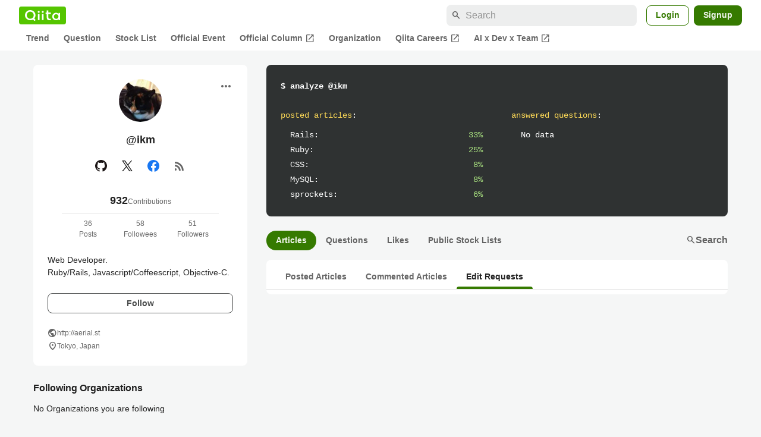

--- FILE ---
content_type: application/javascript; charset=utf-8
request_url: https://fundingchoicesmessages.google.com/f/AGSKWxXmjwa2mhFka3NdW7meO8JE3RxEa4umK9jk4iAyyJyybSto7GJOye3Krf-xhaf_uExkLtRwysrrvAmDXavZellJ38RzM5yPyjAMZp3e0f_Sq7k_YsoAXpifQMdyAjCIQalQponShA==?fccs=W251bGwsbnVsbCxudWxsLG51bGwsbnVsbCxudWxsLFsxNzY5MTAyNTY5LDk0NTAwMDAwMF0sbnVsbCxudWxsLG51bGwsW251bGwsWzddXSwiaHR0cHM6Ly9xaWl0YS5jb20vaWttL2VkaXRfcmVxdWVzdHMiLG51bGwsW1s4LCI5b0VCUi01bXFxbyJdLFs5LCJlbi1VUyJdLFsxOSwiMiJdLFsxNywiWzBdIl0sWzI0LCIiXSxbMjksImZhbHNlIl1dXQ
body_size: -215
content:
if (typeof __googlefc.fcKernelManager.run === 'function') {"use strict";this.default_ContributorServingResponseClientJs=this.default_ContributorServingResponseClientJs||{};(function(_){var window=this;
try{
var QH=function(a){this.A=_.t(a)};_.u(QH,_.J);var RH=_.ed(QH);var SH=function(a,b,c){this.B=a;this.params=b;this.j=c;this.l=_.F(this.params,4);this.o=new _.dh(this.B.document,_.O(this.params,3),new _.Qg(_.Qk(this.j)))};SH.prototype.run=function(){if(_.P(this.params,10)){var a=this.o;var b=_.eh(a);b=_.Od(b,4);_.ih(a,b)}a=_.Rk(this.j)?_.be(_.Rk(this.j)):new _.de;_.ee(a,9);_.F(a,4)!==1&&_.G(a,4,this.l===2||this.l===3?1:2);_.Fg(this.params,5)&&(b=_.O(this.params,5),_.hg(a,6,b));return a};var TH=function(){};TH.prototype.run=function(a,b){var c,d;return _.v(function(e){c=RH(b);d=(new SH(a,c,_.A(c,_.Pk,2))).run();return e.return({ia:_.L(d)})})};_.Tk(8,new TH);
}catch(e){_._DumpException(e)}
}).call(this,this.default_ContributorServingResponseClientJs);
// Google Inc.

//# sourceURL=/_/mss/boq-content-ads-contributor/_/js/k=boq-content-ads-contributor.ContributorServingResponseClientJs.en_US.9oEBR-5mqqo.es5.O/d=1/exm=kernel_loader,loader_js_executable/ed=1/rs=AJlcJMwtVrnwsvCgvFVyuqXAo8GMo9641A/m=web_iab_tcf_v2_signal_executable
__googlefc.fcKernelManager.run('\x5b\x5b\x5b8,\x22\x5bnull,\x5b\x5bnull,null,null,\\\x22https:\/\/fundingchoicesmessages.google.com\/f\/AGSKWxXSf8dPnd9uYz3SUTb2sq7mp6g_6FQ0JeiLpXnc-w2wuJDswD0Y-HoDw2VJRf_iJFHAYIjix99V9N1npFL9fnGDcc-YY_SXpVoedFYkXDTG0tjGdVwnVSwPAgfzzw3qy1NdAyNf9w\\\\u003d\\\\u003d\\\x22\x5d,null,null,\x5bnull,null,null,\\\x22https:\/\/fundingchoicesmessages.google.com\/el\/AGSKWxWOHzqoSL8mZbqgFMjjDU9noZfYu0aek3XiXb0bP1XsOV1Yt_Wt_IHtCdy4q-A6bDnYhymN3ZnRZ8JI9uWz4DmdueJBXLy91IfXlVE5ymh-ejuugnp9oy9S09ViVRn4c8WQwOoWeg\\\\u003d\\\\u003d\\\x22\x5d,null,\x5bnull,\x5b7\x5d\x5d\x5d,\\\x22qiita.com\\\x22,1,\\\x22ja\\\x22,null,null,null,null,1\x5d\x22\x5d\x5d,\x5bnull,null,null,\x22https:\/\/fundingchoicesmessages.google.com\/f\/AGSKWxVJnhE6PKL-uJ16cHPp_9LnrBWZZ9J38iIEJG8wewcpFhwj7Jqsyhr8IpvJ-KYRs3PrRbx_q6g_r-M746QjCwyVQ3RghlNneAi6P-lVPiWh-WytJpD-GRCqWnwCDAAR4Kx0DbvNXQ\\u003d\\u003d\x22\x5d\x5d');}

--- FILE ---
content_type: application/javascript; charset=utf-8
request_url: https://fundingchoicesmessages.google.com/f/AGSKWxWAhiWhFASVAcZL-3EK9M5dgbWCENTuX_FWd04aoNmirXEZ_80d1e3A95N_W3h_Z3hNUi3d2f7_NyTw1H4hadWt8gIYy4yd4pAcQqw6bV3WYdZd72PV5Rv6lboiPOW0nNuGnxk9eQzxdSwFKxUnAJphIDhf8cawFeAMRa0v_gzZaD3g2JfYpxiPeW1Q/_/floatadv..adnetwork./adbridg./adsensegoogle./exoclickright3.
body_size: -1289
content:
window['95eec494-534d-4614-9672-acb7c182388e'] = true;